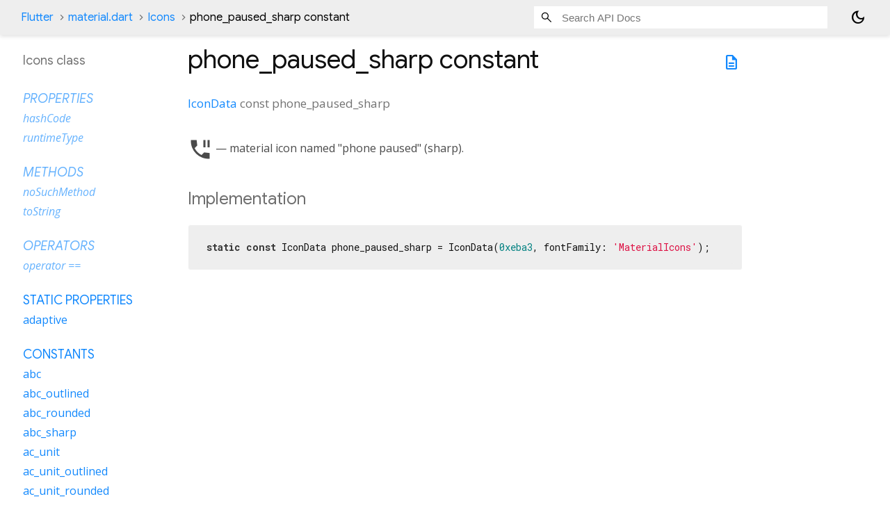

--- FILE ---
content_type: text/html; charset=utf-8
request_url: https://api.flutter.dev/flutter/material/Icons/phone_paused_sharp-constant.html
body_size: 1630
content:
<!DOCTYPE html>
<html lang="en">
<head>
  <meta charset="utf-8">
  <meta http-equiv="X-UA-Compatible" content="IE=edge">
  <meta name="viewport" content="width=device-width, height=device-height, initial-scale=1, user-scalable=no">
  <meta name="description" content="API docs for the phone_paused_sharp constant from the Icons class, for the Dart programming language.">
  <title>phone_paused_sharp constant - Icons class - material library - Dart API</title>

  <!-- required because all the links are pseudo-absolute -->
  <base href="../../">

  
  <link rel="preconnect" href="https://fonts.gstatic.com">
  <link href="https://fonts.googleapis.com/css2?family=Roboto+Mono:ital,wght@0,300;0,400;0,500;0,700;1,400&display=swap" rel="stylesheet">
  <link href="https://fonts.googleapis.com/css2?family=Material+Symbols+Outlined:opsz,wght,FILL,GRAD@24,400,0,0" rel="stylesheet">
  
  <link rel="stylesheet" href="static-assets/github.css?v1">
  <link rel="stylesheet" href="static-assets/styles.css?v1">
  <link rel="icon" href="static-assets/favicon.png?v1">
  <!-- style overrides for dartdoc -->
<style>
@import 'https://fonts.googleapis.com/css?family=Roboto:500,400italic,300,400,100i';
@import 'https://fonts.googleapis.com/css?family=Google+Sans:500,400italic,300,400,100i';
@import 'https://fonts.googleapis.com/css?family=Open+Sans:500,400italic,300,400,100i';
@import 'https://fonts.googleapis.com/css?family=Material+Icons|Material+Icons+Outlined|Material+Icons+Sharp|Material+Icons+Round';
</style>

<link href="https://flutter.github.io/assets-for-api-docs/assets/cupertino/cupertino.css" rel="stylesheet" type="text/css">

<link href="../assets/overrides.css" rel="stylesheet" type="text/css">

<link href="https://fonts.googleapis.com/icon?family=Material+Icons|Material+Icons+Outlined|Material+Icons+Sharp|Material+Icons+Round" rel="stylesheet">
<style>
  /* Rule for sizing the icon. */
  .md-36 { font-size: 36px; }
</style>

<!-- Google Tag Manager -->
<script>(function(w,d,s,l,i){w[l]=w[l]||[];w[l].push({'gtm.start':
new Date().getTime(),event:'gtm.js'});var f=d.getElementsByTagName(s)[0],
j=d.createElement(s),dl=l!='dataLayer'?'&l='+l:'';j.async=true;j.src=
'https://www.googletagmanager.com/gtm.js?id='+i+dl;f.parentNode.insertBefore(j,f)
})(window,document,'script','dataLayer','GTM-ND4LWWZ');</script>
<!-- End Google Tag Manager -->
<!-- Cookie Banner -->
<link rel="stylesheet" href="https://www.gstatic.com/glue/cookienotificationbar/cookienotificationbar.min.css">
<!-- End Cookie Banner -->

<script async="" defer="" src="../assets/api_survey.js"></script>

<!-- Styles and scripting for handling custom code snippets -->
<link href="../assets/snippets.css" rel="stylesheet" type="text/css">
<script src="../assets/snippets.js"></script>

<link rel="search" type="application/opensearchdescription+xml" title="Flutter API" href="/opensearch.xml"/>

</head>

<body data-base-href="../../" data-using-base-href="true" class="light-theme">
<div id="overlay-under-drawer"></div>
<header id="title">
  <span id="sidenav-left-toggle" class="material-symbols-outlined" role="button" tabindex="0">menu</span>
  <ol class="breadcrumbs gt-separated dark hidden-xs">
    <li><a href="index.html">Flutter</a></li>
    <li><a href="material/">material.dart</a></li>
    <li><a href="material/Icons-class.html">Icons</a></li>
    <li class="self-crumb">phone_paused_sharp constant</li>
  </ol>
  <div class="self-name">phone_paused_sharp</div>
  <form class="search navbar-right" role="search">
    <input type="text" id="search-box" autocomplete="off" disabled class="form-control typeahead" placeholder="Loading search...">
  </form>
  <button class="toggle" id="theme-button" title="Toggle between light and dark mode" aria-label="Light and dark mode toggle">
    <span id="dark-theme-button" class="material-symbols-outlined" aria-hidden="true">
      dark_mode
    </span>
    <span id="light-theme-button" class="material-symbols-outlined" aria-hidden="true">
      light_mode
    </span>
  </button>
</header>
<main>
<div
    id="dartdoc-main-content"
    class="main-content"
    data-above-sidebar="material&#47;Icons-class-sidebar.html"
    data-below-sidebar="">
    <div>
  <div id="external-links" class="btn-group"><a title="View source code" class="source-link" href="https://github.com/flutter/flutter/blob/main/packages/flutter/lib/src/material/icons.dart#L19382"><span class="material-symbols-outlined">description</span></a></div>
<h1><span class="kind-property">phone_paused_sharp</span> constant 
</h1></div>

    
      <section class="multi-line-signature">
        
        <a href="widgets/IconData-class.html">IconData</a>
        const <span class="name ">phone_paused_sharp</span>
        

      </section>
      
<section class="desc markdown">
  <p><i class="material-icons-sharp md-36">phone_paused</i> — material icon named "phone paused" (sharp).</p>
</section>

      
<section class="summary source-code" id="source">
  <h2><span>Implementation</span></h2>
  <pre class="language-dart"><code class="language-dart">static const IconData phone_paused_sharp = IconData(0xeba3, fontFamily: &#39;MaterialIcons&#39;);</code></pre>
</section>


    
</div> <!-- /.main-content -->
<div id="dartdoc-sidebar-left" class="sidebar sidebar-offcanvas-left">
  <!-- The search input and breadcrumbs below are only responsively visible at low resolutions. -->
<header id="header-search-sidebar" class="hidden-l">
  <form class="search-sidebar" role="search">
    <input type="text" id="search-sidebar" autocomplete="off" disabled class="form-control typeahead" placeholder="Loading search...">
  </form>
</header>
<ol class="breadcrumbs gt-separated dark hidden-l" id="sidebar-nav">
    <li><a href="index.html">Flutter</a></li>
    <li><a href="material/">material</a></li>
    <li><a href="material/Icons-class.html">Icons</a></li>
    <li class="self-crumb">phone_paused_sharp constant</li>
</ol>

  <h5>Icons class</h5>
  <div id="dartdoc-sidebar-left-content"></div>
</div><!--/.sidebar-offcanvas-->
<div id="dartdoc-sidebar-right" class="sidebar sidebar-offcanvas-right">
</div><!--/.sidebar-offcanvas-->
</main>
<footer>
  <span class="no-break">
    Flutter
      0.0.0
  </span>
  <script src="footer.js"></script>
</footer>


<script src="static-assets/highlight.pack.js?v1"></script>
<script src="static-assets/docs.dart.js"></script>
<!-- Google Tag Manager (noscript) -->
<noscript><iframe src="https://www.googletagmanager.com/ns.html?id=GTM-ND4LWWZ"
height="0" width="0" style="display:none;visibility:hidden"></iframe></noscript>
<!-- End Google Tag Manager (noscript) -->
<!-- Cookie Banner -->
<div class="glue-footer"></div>
<button aria-hidden="true" class="glue-footer__link glue-cookie-notification-bar-control">Cookies management controls</button>
<script src="https://www.gstatic.com/glue/cookienotificationbar/cookienotificationbar.min.js" data-glue-cookie-notification-bar-category="2B"></script>
<!-- End Cookie Banner -->

</body>
</html>



--- FILE ---
content_type: text/javascript; charset=utf-8
request_url: https://api.flutter.dev/flutter/footer.js
body_size: -309
content:
(function() {
  var span = document.querySelector('footer>span');
  if (span) {
    span.innerText = 'Flutter 3.38.9 • 2026-01-29 09:47 • 67323de285 • stable';
  }
  var sourceLink = document.querySelector('a.source-link');
  if (sourceLink) {
    sourceLink.href = sourceLink.href.replace('/master/', '/67323de285/');
  }
})();
